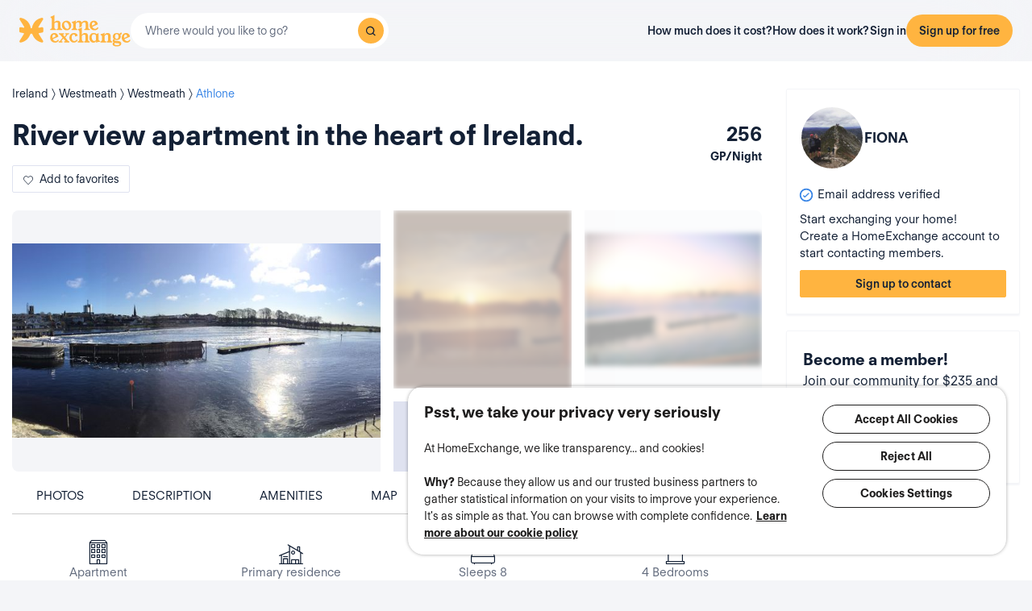

--- FILE ---
content_type: text/html; charset=UTF-8
request_url: https://www.homeexchange.com/holiday-home/2192788
body_size: 33053
content:
<!DOCTYPE html>


<html data-theme="regular" lang="en">
    <head>
        <meta charset="utf-8">
                    <title>River view apartment in the heart of Ireland.</title>
        
        <meta name="viewport" content="width=device-width, initial-scale=1.0, maximum-scale=1.0, user-scalable=no" />
        <meta http-equiv="X-UA-Compatible" content="IE=edge" />
        <meta property="fb:app_id" content="709338145818697" />
        <meta name="theme-color" content="#ffffff" />
                    <meta name="description" content="A beautiful water front apartment looking over the river Shannon in the heart off Ireland.">
<meta name="keywords" content="home exchange, free home exchange, house exchange, free house exchange, apartment exchange, free apartment exchange, stay with host, free lodgings, vacation home">
<meta name="google-site-verification" content="">
<meta http-equiv="Content-Language" content="en">
<meta property="og:title" content="Home exchange: Athlone - Fiona&#039;s home - Westmeath/Ireland - HomeExchange">
<meta property="og:description" content="A beautiful water front apartment looking over the river Shannon in the heart off Ireland.">
<meta property="og:image" content="https://www.homeexchange.com/v1/images/1666985463/11578451?width=584&amp;height=435&amp;borders=true&amp;quality=80">
<meta property="og:image" content="https://www.homeexchange.com/v1/images/1666985463/11578452?width=584&amp;height=435&amp;borders=true&amp;quality=80">
<meta property="og:image" content="https://www.homeexchange.com/v1/images/1666985463/11578453?width=584&amp;height=435&amp;borders=true&amp;quality=80">
<meta property="og:site_name" content="HomeExchange">
<meta property="og:type" content="website">
        
        
        <meta name="google-play-app" content="id=com.guesttoguest.android&referrer=utm_source%3DGTG%26utm_medium%3Dwebsite%26utm_term%3Dmember_home%26utm_content%3Dbanner%26utm_campaign%3Den_registration_application_android">

        
    <link rel="icon" type="image/png" href="https://d2kzpkef14nfxb.cloudfront.net/images/website/favicon/rebranding-2026/regular/favicon-96x96.png" sizes="96x96" />
    <link rel="icon" type="image/svg+xml" href="https://d2kzpkef14nfxb.cloudfront.net/images/website/favicon/rebranding-2026/regular/favicon.svg" />
    <link rel="shortcut icon" href="https://d2kzpkef14nfxb.cloudfront.net/images/website/favicon/rebranding-2026/regular/favicon.ico" />
    <link rel="apple-touch-icon" sizes="180x180" href="https://d2kzpkef14nfxb.cloudfront.net/images/website/favicon/rebranding-2026/regular/apple-touch-icon.png" />
        <!-- TrustBox script -->
        <script type="text/javascript" src="https://widget.trustpilot.com/bootstrap/v5/tp.widget.bootstrap.min.js" async></script>
        <!-- End TrustBox script -->

        <link rel="stylesheet" type="text/css" href='https://unpkg.com/maplibre-gl@2.2.1/dist/maplibre-gl.css' />
        <link
            rel="stylesheet"
            type="text/css"
            charset="UTF-8"
            href="https://cdnjs.cloudflare.com/ajax/libs/slick-carousel/1.6.0/slick.min.css"
        />
        <link
            rel="stylesheet"
            type="text/css"
            href="https://cdnjs.cloudflare.com/ajax/libs/slick-carousel/1.6.0/slick-theme.min.css"
        />

        <!-- Style -->
                    <link href="https://www.homeexchange.com/holiday-home/2192788" rel="canonical">
<link href="https://www.homeexchange.com/holiday-home/2192788" hreflang="x-default" rel="alternate">
<link href="https://www.homeexchange.fr/maison-vacances/2192788" hreflang="fr-FR" rel="alternate">
<link href="https://www.homeexchange.com/holiday-home/2192788" hreflang="en-US" rel="alternate">
<link href="https://www.homeexchange.it/case-vacanze/2192788" hreflang="it-IT" rel="alternate">
<link href="https://www.homeexchange.com/es/casas-de-vacaciones/2192788" hreflang="es-ES" rel="alternate">
<link href="https://www.homeexchange.com/pt/casas-de-ferias/2192788" hreflang="pt-PT" rel="alternate">
<link href="https://www.homeexchange.com/nl/vakantie-woning/2192788" hreflang="nl-NL" rel="alternate">
<link href="https://www.homeexchange.com/de/ferien-wohnung/2192788" hreflang="de-DE" rel="alternate">
<link href="https://www.homeexchange.com/da/feriebolig/2192788" hreflang="da-DK" rel="alternate">
<link href="https://www.homeexchange.com/sv/semester-hem/2192788" hreflang="sv-SE" rel="alternate">
<link href="https://www.homeexchange.com/nb/ferie-hjem/2192788" hreflang="nb-NO" rel="alternate">
<link href="https://www.homeexchange.com/hr/odmor-kuca/2192788" hreflang="hr-HR" rel="alternate">
            
            <link type="text/css" href="https://assets.guesttoguest.com/css/commons.bf623a49589a5fb390d7.css" rel="stylesheet">            <link type="text/css" href="https://assets.guesttoguest.com/css/search.6e2a874090ccdbbb3367.css" rel="stylesheet">                            <link type="text/css" href="https://assets.guesttoguest.com/css/main.82ca470ae404b86fbab4.css" rel="stylesheet">                    
        <!-- Scripts -->
                    <script>
                var dataLayerDataToPush = {
                    isConnected: false,
                    locale: "en",
                    pageRoute: "holiday-home",
                    userEmail: ""
                };
                if (window.dataLayer) {
                    window.dataLayer.push(dataLayerDataToPush);
                } else {
                    window.dataLayer = [dataLayerDataToPush];
                }

                window.dataLayer = window.dataLayer || [];
                function gtag(){dataLayer.push(arguments);}
            </script>

                 <!-- Google Tag Manager -->
    <script>
        (function(w,d,s,l,i){w[l]=w[l]||[];w[l].push({'gtm.start':
        new Date().getTime(),event:'gtm.js'});var f=d.getElementsByTagName(s)[0],
        j=d.createElement(s),dl=l!='dataLayer'?'&l='+l:'';j.async=true;j.src=
        'https://www.googletagmanager.com/gtm.js?id='+i+dl;f.parentNode.insertBefore(j,f);
        })(window,document,'script','dataLayer', "GTM-KLCTBG4");
    </script>
    <!-- End Google Tag Manager -->

 <!-- Browser Update -->
<script type="text/plain" class="optanon-category-C0003">
    var $buoop = {c:2};
    function $buo_f(){
        var e = document.createElement("script");
        e.src = "//browser-update.org/update.min.js";
        document.body.appendChild(e);
    };
    try {document.addEventListener("DOMContentLoaded", $buo_f, false)}
    catch(e){window.attachEvent("onload", $buo_f)}
</script>

<!-- Hotjar Tracking Code for http://www.guesttoguest.com -->
    <script type="text/plain" class="optanon-category-C0002">
        (function(h,o,t,j,a,r) {
            h.hj = h.hj || function() {
                (h.hj.q = h.hj.q || []).push(arguments)
            };
            h._hjSettings = {hjid:279874,hjsv:5};
            a = o.getElementsByTagName('head')[0];
            r = o.createElement('script');r.async = 1;
            r.src = t + h._hjSettings.hjid + j + h._hjSettings.hjsv;
            a.appendChild(r);
        })(window,document,'//static.hotjar.com/c/hotjar-','.js?sv=');
    </script>
<!-- Hotjar Tracking Code for http://www.guesttoguest.com -->

            <script>
                window.gtg = {
                    environment: "",
                    userId: "",
                    abTest: [{"ExperimentId":"y-7MUL-QTK-lIiekzmc1QA","mapping":"homeFunnelExperience","values":[0,1],"default":1,"enabled":1},{"ExperimentId":"cmisVwLvTTaSumkAQ_YzZQ","mapping":"homeImageExperience","values":[0,1],"default":0,"enabled":1}],
                    heCollection: ""
                };
            </script>

            
                                                                        <script type="text/javascript" src="/js/js.cookie.js"></script>
<!--[if lt IE 9]><script type="text/javascript" src="/js/html5shiv.js"></script><![endif]-->
<!--[if lt IE 9]><script type="text/javascript" src="/js/respond.min.js"></script><![endif]-->
<script type="text/javascript" src="/js/jquery-3.3.1.min.js"></script>
<script type="text/javascript" src="/js/bootstrap.min.js"></script>
        
    </head>
    <body class="layout-default " data-locale="en-US">
        <!-- Google Tag Manager (noscript) -->
        <noscript><iframe src="https://www.googletagmanager.com/ns.html?id=GTM-KLCTBG4"
        height="0" width="0" style="display:none;visibility:hidden"></iframe></noscript>
        <!-- End Google Tag Manager (noscript) -->

        <script type="text/plain" class="optanon-category-C0002" src="//www.googleadservices.com/pagead/conversion.js"></script>
        <noscript>
            <div style="display:inline;">
                <img height="1" width="1" style="border-style:none;" alt="" src="//googleads.g.doubleclick.net/pagead/viewthroughconversion/990456186/?value=0&amp;guid=ON&amp;script=0"/>
            </div>
        </noscript>

        

	


		<div id="navigation-bar-offline"></div>
		<button id="signin" class="hidden"></button>
	<button id="signup" class="hidden"></button>

                                

    

<script type="text/javascript">
    var homeId = parseInt("2192788", 10);
    var latitude = "53.42338";
    var longitude = "-7.93662";
</script>






<article
    class="page home"
    id="home-view"
    data-home="2192788"
    data-user="4311551"
    data-area="homeview"
    itemScope itemType="https://schema.org/Apartment https://schema.org/Product"
>
            <link itemprop="image" href="https://image.homeexchange.fr/images/home/4311551/2192788/1747960949031991.jpg?width=185"/>
    
    <div class="container-fluid container-home">
        <meta itemprop="description" content="River view apartment in the heart of Ireland.">
        <meta itemprop="name" content="River view apartment in the heart of Ireland.">
        <div class="row">
            <div class="home-content col-xs-12 col-sm-8 col-lg-9">
                <div class="row">
                    <div class="col-sm-12">
                        <div class="home-view-header-order" id="photos">
                            <section class="home-view-carousel-container">
                                <div class="home-view-carousel"></div>
                            </section>

                            <nav role="navigation" class="navigation-home">
                                <ul class="nav navbar-nav nav-home">
                                    <li role="presentation">
                                        <a href="#photos" aria-controls="photos">Photos</a>
                                    </li>
                                    <li role="presentation">
                                        <a href="#description" aria-controls="description">Description</a>
                                    </li>
                                    <li role="presentation">
                                        <a href="#features" aria-controls="features">Amenities</a>
                                    </li>
                                                                        <li role="presentation">
                                        <a href="#map" aria-controls="map">Map</a>
                                    </li>
                                                                    </ul>
                            </nav>

                            <div class="home-view-breadcrumb-container">
                                
<ul class="breadcrumb breadcrumb-cities" itemprop="address" itemscope itemtype="http://schema.org/PostalAddress">
                                                                    <li>
                <a href="/home-exchange-ireland">
                    <span itemprop="addressCountry">Ireland</span>
                </a>
            </li>
                                                                                <li>
                <a href="/home-exchange-ireland/westmeath">
                    <span itemprop="addressRegion">Westmeath</span>
                </a>
            </li>
                                                                                <li>
                <a href="/home-exchange-irlande/westmeath/westmeath">
                    <span itemprop="addressLocality">Westmeath</span>
                </a>
            </li>
                                                                                <li>
                <a href="/home-exchange-irlande/westmeath/westmeath/athlone">
                    <span itemprop="addressLocality">Athlone</span>
                </a>
            </li>
            </ul>

                            </div>

                                                            <header class="home-header">
                                    <div id="home-header">
                                                                                <div class="home-header-row">
                                            <div class="home-header-row-title">
                                                <div class="title">
                                                    <h1 id="title" class="not-verified" itemprop="name">
                                                        River view apartment in the heart of Ireland.
                                                    </h1>
                                                </div>
                                            </div>
                                            <div class="gp-value">256
                                                <div>GP/Night</div>
                                            </div>
                                        </div>
                                        <button class="btn btn-white btn-signup btn-home-view-add-to-favorites"><i class="icon icon-heart"></i><span
                                                    class="btn-text">Add to favorites</span></button>
                                    </div>
                                </header>
                            
                            <div class="user-card simplified visible-xs">
                                        <div class="user-block" itemprop="offeredBy" itemscope itemtype="https://schema.org/Person">
        <div class="user-image">
            <div class="user-picture">
                <meta itemprop="name" content="Fiona"/>
                                    <button class="user-image btn-signup btn-home-view-user-profile"
                            style="background-image: url(https://image.homeexchange.fr/images/user/4311551/1747966935787198.jpg?width=200&height=200)"
                            title="Fiona"
                            data-context="contact">
                    </button>
                                            </div>
        </div>
        <div class="user-profile">
            <div class="firstname">Fiona</div>
                    </div>
    </div>

                            </div>

                            <div class="user-badge visible-xs"></div>

                            <div class="visible-xs" id="user-verification-indicators-responsive"></div>

                            <div class="user-ambassador visible-xs"></div>

                            
                            <div class="visible-xs preferred-destinations"></div>

                            <div class="divider visible-xs" role="separator"></div>

                            <section class="home-specs">
                                <div class="home-specs-container" id="home-detail"></div>
                                <div class="readmore" data-more-link="View beds"
                                    data-collapsed-height="0">
                                    <div class="home-specs-container">
                                                                                                                            <div class="home-spec">
                                                <i class="icon icon-double-bed"></i>
                                                3 double beds
                                            </div>
                                                                                                                                                                                                                                                                                            <div class="home-spec">
                                                <i class="icon icon-double-bed-up"></i>
                                                1 double extra bed
                                            </div>
                                                                                                                                                            </div>
                                </div>
                            </section>

                                <div class="user-sponsor-badge-container visible-xs"></div>
            <div class="become-member-section visible-xs"></div>
    

                            <section class="home-specs-collection">
                                <div id="section-home-collection"></div>
                            </section>

                            <section id="description">
                                <div id="home_description"></div>
                            </section>
                            <section id="features">
                                <div id="home-features"></div>
                            </section>

                            
                            <section id="map">
                                <h2>Map</h2>
                                                                    <div class="map-offline-overlay">
                                        <div class="map-offline-overlay-background"></div>
                                        <div class="map-offline-overlay-illustration">
                                            <img src="https://d2kzpkef14nfxb.cloudfront.net/images/website/search/offline-filter-placeholder-he.svg"
                                                alt=""/>
                                        </div>
                                        <div class="map-offline-overlay-content">
                                            <h4>Discover where this home is located</h4>
                                            <p>Create your account to unlock the map, connect with other members and become part of our trust-based community of travelers!</p>
                                        </div>
                                        <div class="map-offline-overlay-actions">
                                            <button class="btn btn-primary btn-signup btn-home-view-sign-up-map"
                                                    data-context="contact">Sign up</button>
                                        </div>
                                    </div>
                                                            </section>

                            
                                                        <section id="f-a-q">
                                <h2>
                                    Frequently asked questions (FAQ)
                                </h2>
                                                                <div class="accordion" id="accordionFaq4">
                                                                            <div itemscope itemprop="mainEntity" itemtype="https://schema.org/Question"
                                            class="accordion-item">
                                            <div class="card">
                                                <div class="card-header">
                                                    <h3 class="collapsed"
                                                        data-toggle="collapse"
                                                        data-target="#collapse4" itemprop="name">
                                                        Is this accommodation suitable for remote workers? <span class="fa fa-angle-down down-arrow"
                                                                        aria-hidden="true"></span><span
                                                                class="fa fa-angle-up up-arrow" aria-hidden="true"></span>
                                                    </h3>
                                                </div>
                                                <div id="collapse4" class="collapse" itemscope
                                                    itemprop="acceptedAnswer" itemtype="https://schema.org/Answer">
                                                    <div itemprop="text" class="card-body">
                                                        Yes, this accommodation has a wifi connection. We recommend that you discuss this with the host to ensure that the connection speed is sufficient for your needs.
                                                    </div>
                                                </div>
                                            </div>
                                        </div>
                                                                                                                    <div itemscope itemprop="mainEntity" itemtype="https://schema.org/Question"
                                            class="accordion-item">
                                            <div class="card">
                                                <div class="card-header">
                                                    <h3 class="collapsed"
                                                        data-toggle="collapse"
                                                        data-target="#collapse3" itemprop="name">
                                                        Is there a parking space at this home? <span class="fa fa-angle-down down-arrow"
                                                                        aria-hidden="true"></span><span
                                                                class="fa fa-angle-up up-arrow" aria-hidden="true"></span>
                                                    </h3>
                                                </div>
                                                <div id="collapse3" class="collapse" itemscope
                                                    itemprop="acceptedAnswer" itemtype="https://schema.org/Answer">
                                                    <div itemprop="text" class="card-body">
                                                        Yes, this home has one or more parking spaces.
                                                    </div>
                                                </div>
                                            </div>
                                        </div>
                                                                                                                    <div itemscope itemprop="mainEntity" itemtype="https://schema.org/Question"
                                            class="accordion-item">
                                            <div class="card">
                                                <div class="card-header">
                                                    <h3 class="collapsed"
                                                        data-toggle="collapse"
                                                        data-target="#collapse2" itemprop="name">
                                                        How many bedrooms are available in this home? <span class="fa fa-angle-down down-arrow"
                                                                        aria-hidden="true"></span><span
                                                                class="fa fa-angle-up up-arrow" aria-hidden="true"></span>
                                                    </h3>
                                                </div>
                                                <div id="collapse2" class="collapse" itemscope
                                                    itemprop="acceptedAnswer" itemtype="https://schema.org/Answer">
                                                    <div itemprop="text" class="card-body">
                                                        This accommodation has 4 bedrooms.
                                                    </div>
                                                </div>
                                            </div>
                                        </div>
                                                                                                                    <div itemscope itemprop="mainEntity" itemtype="https://schema.org/Question"
                                            class="accordion-item">
                                            <div class="card">
                                                <div class="card-header">
                                                    <h3 class="collapsed"
                                                        data-toggle="collapse"
                                                        data-target="#collapse1" itemprop="name">
                                                        What is the surface area of this home? <span class="fa fa-angle-down down-arrow"
                                                                        aria-hidden="true"></span><span
                                                                class="fa fa-angle-up up-arrow" aria-hidden="true"></span>
                                                    </h3>
                                                </div>
                                                <div id="collapse1" class="collapse" itemscope
                                                    itemprop="acceptedAnswer" itemtype="https://schema.org/Answer">
                                                    <div itemprop="text" class="card-body">
                                                        The surface area of this home is 160m2.
                                                    </div>
                                                </div>
                                            </div>
                                        </div>
                                                                                                            </div>
                            </section>
                            
                                                            <div class="sticky-bottom visible-xs" >
                                    <div class="title">Start exchanging your home!</div>
                                    <p>Create a HomeExchange account to start contacting members.</p>
                                                                            <button class="btn btn-primary btn-block btn-signup signup-button"
                                                data-context="contact">Sign up to contact</button>
                                                                    </div>
                                                    </div>
                    </div>
                </div>
            </div>
            <section
                class="home-card-sticky hidden-xs col-sm-4 col-lg-3"
                itemprop="offers"
                itemscope
                itemtype="https://schema.org/Offer"
            >
                <link itemprop="availability" href="https://schema.org/InStock">
                <div class="home-card">
                    <div class="user-card">
                                <div class="user-block" itemprop="offeredBy" itemscope itemtype="https://schema.org/Person">
        <div class="user-image">
            <div class="user-picture">
                <meta itemprop="name" content="Fiona"/>
                                    <button class="user-image btn-signup btn-home-view-user-profile"
                            style="background-image: url(https://image.homeexchange.fr/images/user/4311551/1747966935787198.jpg?width=200&height=200)"
                            title="Fiona"
                            data-context="contact">
                    </button>
                                            </div>
        </div>
        <div class="user-profile">
            <div class="firstname">Fiona</div>
                    </div>
    </div>

                    </div>

                    <div class="user-badge"></div>
                    <div id="user-exchange-reviews"></div>
                    <div id="user-verification-indicators"></div>
                                        <div class="user-ambassador"></div>
                    <div id="user-sponsor"></div>
                                        <div class="preferred-destinations"></div>
                                            <div class="title">Start exchanging your home!</div>
                        <p>Create a HomeExchange account to start contacting members.</p>
                        <button class="btn btn-primary btn-block btn-signup signup-button btn-home-view-contact"
                                data-context="contact">Sign up to contact</button>
                                                        </div>

                    <div class="user-sponsor-badge-container "></div>
            <div class="become-member-section "></div>
    
                <span itemprop="priceSpecification" itemscope itemtype="https://schema.org/UnitPriceSpecification" href="" class="guestpoints">
                    <meta itemprop="priceCurrency" content="USD">
                    <meta itemprop="price" content="256">
                    <meta itemprop="priceValidUntil" content="2030-05-20">
                    <meta class="gp-unit" itemprop="unitCode" content="DAY">
                </span>

            </section>

        </div>
    </div>
</article>
<div id="similar-homes">
    <div id="similar-homes-react"></div>
</div>




        
                    
    <span id="geoip-currency" data-geo-ip-currency="USD"></span>
        <span id="geoip-country" data-geo-ip-country="US" style="display: none;"></span>
                <div id="footer"></div>
            
                            <script>
                // should display a popup
                window.popup = "";
            </script>
            <script type="text/javascript" src="https://assets.guesttoguest.com/runtime.91c59ff33b5c884b3a89.js"></script>            <script type="text/javascript" src="https://assets.guesttoguest.com/commons.53a914d7d674addc7c86.js"></script>            <script type="text/javascript" src="https://assets.guesttoguest.com/libs.dfb1eec4705767c0aad1.js"></script>            <script type="text/javascript" src="https://assets.guesttoguest.com/modules.240854f5e0dd61224b1f.js"></script>            <script type="text/javascript" src="https://assets.guesttoguest.com/main.f673d10ff5b44d91ce2d.js"></script>            <script type="text/javascript">
    //<!--
    </script>
 <script type="text/javascript" src="https://assets.guesttoguest.com/home.47997fe1018872ce0851.js"></script> <script type="text/javascript" src="https://assets.guesttoguest.com/home-view.d4b0be70d6233e9525bb.js"></script><script>
    //-->
</script>

        
                <!-- Google Tag Manager (noscript) -->
<noscript><iframe src="https://www.googletagmanager.com/ns.html?id=GTM-KLCTBG4"
height="0" width="0" style="display:none;visibility:hidden"></iframe></noscript>
<!-- End Google Tag Manager (noscript) -->

<!-- Add utm in cookies -->
<script type="text/plain" class="optanon-category-C0002">
(function() {
    function getUtmByName(name) {
        name = name.replace(/[\[]/, "\\[").replace(/[\]]/, "\\]");
        var regex = new RegExp("[\\?&amp;]" + name + "=([a-zA-Z]+)"), results = regex.exec(location.search);
        return results === null ? null : decodeURIComponent(results[1].replace(/\+/g, " "));
    }

    var now = new Date();
    var expiration = new Date(now.getFullYear() + 5, now.getMonth());
    var utm_source = getUtmByName('utm_source');
    var utm_campaign = getUtmByName('utm_campaign');
    var utm_medium = getUtmByName('utm_medium');
    var utm_term = getUtmByName('utm_term');
    var utm_content = getUtmByName('utm_content');

    // Set the cookies
    $( document ).ready(function(){
        if(utm_source !== null) {
            Cookies.set('utm_source', utm_source, { expires: expiration });
        }
        if(utm_campaign !== null) {
            Cookies.set('utm_campaign', utm_campaign, { expires: expiration });
        }
        if(utm_medium !== null) {
            Cookies.set('utm_medium', utm_medium, { expires: expiration });
        }
        if(utm_term !== null) {
            Cookies.set('utm_term', utm_term, { expires: expiration });
        }
        if(utm_content !== null) {
            Cookies.set('utm_content', utm_content, { expires: expiration });
        }
    });
})();
</script>
    </body>
</html>


--- FILE ---
content_type: image/svg+xml
request_url: https://image.homeexchange.fr/images/website/migration/placeholders/home_gallery.svg
body_size: 3976
content:
<svg width="108" height="87" viewBox="0 0 108 87" fill="none" xmlns="http://www.w3.org/2000/svg">
<path fill-rule="evenodd" clip-rule="evenodd" d="M107.375 66.407C107.375 71.0292 103.628 74.7769 99.0076 74.7769C94.3871 74.7769 90.6406 71.0292 90.6406 66.407C90.6406 61.7849 94.3871 58.0371 99.0076 58.0371C103.628 58.0371 107.375 61.7849 107.375 66.407Z" fill="white"/>
<path fill-rule="evenodd" clip-rule="evenodd" d="M99.0075 58.491C94.6379 58.491 91.0945 62.0354 91.0945 66.4069C91.0945 70.7785 94.6379 74.3228 99.0075 74.3228C103.377 74.3228 106.921 70.7785 106.921 66.4069C106.921 62.0354 103.377 58.491 99.0075 58.491ZM90.1865 66.4069C90.1865 61.5342 94.1361 57.583 99.0075 57.583C103.879 57.583 107.829 61.5342 107.829 66.4069C107.829 71.2796 103.879 75.2308 99.0075 75.2308C94.1361 75.2308 90.1865 71.2796 90.1865 66.4069Z" fill="#B2B0AD"/>
<path fill-rule="evenodd" clip-rule="evenodd" d="M98.8358 63.2021C99.0866 63.2021 99.2898 63.4054 99.2898 63.6561V78.208C99.2898 78.4587 99.0866 78.662 98.8358 78.662C98.5851 78.662 98.3818 78.4587 98.3818 78.208V63.6561C98.3818 63.4054 98.5851 63.2021 98.8358 63.2021Z" fill="#B2B0AD"/>
<path fill-rule="evenodd" clip-rule="evenodd" d="M102.784 67.2353C102.968 67.4057 102.979 67.6929 102.809 67.8769L99.2216 71.7474C99.0511 71.9313 98.7639 71.9422 98.58 71.7718C98.3961 71.6014 98.3851 71.3141 98.5556 71.1302L102.143 67.2597C102.313 67.0758 102.6 67.0648 102.784 67.2353Z" fill="#B2B0AD"/>
<path fill-rule="evenodd" clip-rule="evenodd" d="M56.0859 78.8053H92.9623V54.3701H56.0859V78.8053Z" fill="white"/>
<path fill-rule="evenodd" clip-rule="evenodd" d="M71.0146 78.5327H79.7996V63.9297H71.0146V78.5327Z" fill="#F0F0F0"/>
<path fill-rule="evenodd" clip-rule="evenodd" d="M70.5605 63.9296C70.5605 63.6788 70.7638 63.4756 71.0145 63.4756H79.7995C80.0502 63.4756 80.2535 63.6788 80.2535 63.9296V78.5326C80.2535 78.7833 80.0502 78.9866 79.7995 78.9866H71.0145C70.7638 78.9866 70.5605 78.7833 70.5605 78.5326V63.9296ZM71.4685 64.3836V78.0786H79.3455V64.3836H71.4685Z" fill="#B2B0AD"/>
<path fill-rule="evenodd" clip-rule="evenodd" d="M61.2451 70.7267H66.7193V63.9316H61.2451V70.7267Z" fill="#F0F0F0"/>
<path fill-rule="evenodd" clip-rule="evenodd" d="M83.4307 70.7267H88.9055V63.9316H83.4307V70.7267Z" fill="#F0F0F0"/>
<path fill-rule="evenodd" clip-rule="evenodd" d="M56.0864 78.8052H21.7266V54.3694L38.297 32.5791L56.0864 54.3694V78.8052Z" fill="#F0F0F0"/>
<path fill-rule="evenodd" clip-rule="evenodd" d="M36.159 32.2363L19.247 51.8202C18.4704 52.7369 18.6252 54.0389 19.5995 54.7884L21.0422 55.9029L38.9639 35.6676L36.159 32.2363Z" fill="#E0E0E0"/>
<path fill-rule="evenodd" clip-rule="evenodd" d="M79.9228 33.3333L97.2084 53.6531C97.627 54.1449 97.237 54.8535 96.5484 54.8535H56.413C55.3433 54.8535 54.337 54.3965 53.7022 53.6231L36.1582 32.2373H77.4526C78.4214 32.2373 79.335 32.6431 79.9221 33.334" fill="#E0E0E0"/>
<path fill-rule="evenodd" clip-rule="evenodd" d="M35.7477 32.0431C35.8228 31.8844 35.9826 31.7832 36.1581 31.7832H77.4525C78.533 31.7832 79.5668 32.2306 80.247 33.0155C80.2544 33.023 80.2615 33.0309 80.2685 33.0391L97.554 53.3587C97.554 53.3588 97.554 53.3588 97.5541 53.3589C97.8932 53.7573 97.9076 54.2632 97.6913 54.6564C97.4785 55.0433 97.0545 55.3074 96.5483 55.3074H56.4129C55.2179 55.3074 54.0787 54.7975 53.3512 53.911L53.3511 53.911L35.8071 32.5252C35.6958 32.3894 35.6727 32.2017 35.7477 32.0431ZM79.5963 33.6502C79.5893 33.643 79.5826 33.6356 79.576 33.6279C79.0817 33.0461 78.2985 32.6912 77.4525 32.6912H37.1178L54.0531 53.335C54.595 53.9954 55.4685 54.3994 56.4129 54.3994H96.5483C96.7307 54.3994 96.846 54.3092 96.8957 54.2188C96.9419 54.1349 96.942 54.0406 96.8626 53.9473L96.8625 53.9472L79.5963 33.6502Z" fill="#B2B0AD"/>
<path fill-rule="evenodd" clip-rule="evenodd" d="M37.7309 56.4489C37.7309 63.3654 32.1272 68.971 25.2131 68.971C18.299 68.971 12.6953 63.3654 12.6953 56.4489C12.6953 49.5324 18.299 43.9268 25.2131 43.9268C32.1272 43.9268 37.7309 49.5324 37.7309 56.4489Z" fill="white"/>
<path fill-rule="evenodd" clip-rule="evenodd" d="M25.213 44.3807C18.5498 44.3807 13.1492 49.7829 13.1492 56.4488C13.1492 63.1147 18.5498 68.5169 25.213 68.5169C31.8762 68.5169 37.2768 63.1147 37.2768 56.4488C37.2768 49.7829 31.8762 44.3807 25.213 44.3807ZM12.2412 56.4488C12.2412 49.2817 18.048 43.4727 25.213 43.4727C32.378 43.4727 38.1848 49.2817 38.1848 56.4488C38.1848 63.6159 32.378 69.4249 25.213 69.4249C18.048 69.4249 12.2412 63.6159 12.2412 56.4488Z" fill="#B2B0AD"/>
<path fill-rule="evenodd" clip-rule="evenodd" d="M17.4268 65.8047C17.4268 70.4937 13.6278 74.294 8.94043 74.294C4.25308 74.294 0.454102 70.4937 0.454102 65.8047C0.454102 61.1157 4.25308 57.3154 8.94043 57.3154C13.6278 57.3154 17.4268 61.1157 17.4268 65.8047Z" fill="white"/>
<path fill-rule="evenodd" clip-rule="evenodd" d="M8.94033 57.7693C4.50386 57.7693 0.908 61.3662 0.908 65.8046C0.908 70.243 4.50386 73.8398 8.94033 73.8398C13.3768 73.8398 16.9727 70.243 16.9727 65.8046C16.9727 61.3662 13.3768 57.7693 8.94033 57.7693ZM0 65.8046C0 60.865 4.00209 56.8613 8.94033 56.8613C13.8786 56.8613 17.8807 60.865 17.8807 65.8046C17.8807 70.7442 13.8786 74.7479 8.94033 74.7479C4.00209 74.7479 0 70.7442 0 65.8046Z" fill="#B2B0AD"/>
<path fill-rule="evenodd" clip-rule="evenodd" d="M9.0663 63.4258C9.31704 63.4258 9.5203 63.629 9.5203 63.8798V78.4173C9.5203 78.668 9.31704 78.8713 9.0663 78.8713C8.81557 78.8713 8.6123 78.668 8.6123 78.4173V63.8798C8.6123 63.629 8.81557 63.4258 9.0663 63.4258Z" fill="#B2B0AD"/>
<path fill-rule="evenodd" clip-rule="evenodd" d="M5.36667 66.2676C5.53327 66.0802 5.82024 66.0633 6.00762 66.23L9.2632 69.1245C9.45058 69.2911 9.46743 69.5781 9.30083 69.7654C9.13422 69.9528 8.84726 69.9697 8.65988 69.8031L5.4043 66.9085C5.21691 66.7419 5.20007 66.455 5.36667 66.2676Z" fill="#B2B0AD"/>
<path fill-rule="evenodd" clip-rule="evenodd" d="M1.24219 78.6952C1.24219 78.4445 1.44545 78.2412 1.69619 78.2412H105.094C105.345 78.2412 105.548 78.4445 105.548 78.6952C105.548 78.9459 105.345 79.1492 105.094 79.1492H1.69619C1.44545 79.1492 1.24219 78.9459 1.24219 78.6952Z" fill="#B2B0AD"/>
<path fill-rule="evenodd" clip-rule="evenodd" d="M47.5278 84.1739H14.4204C14.2786 84.1739 14.1422 84.1166 14.0447 84.015C13.9459 83.912 13.8934 83.7742 13.8988 83.6324C14.0631 79.1534 17.6923 75.6423 22.1602 75.6423C23.4985 75.6423 24.8335 75.9861 26.0505 76.6415C28.4559 73.9543 31.8676 72.4238 35.4804 72.4238C41.8914 72.4238 47.2932 77.2247 48.0466 83.5908C48.063 83.7381 48.0173 83.8874 47.9184 83.9986C47.8182 84.1098 47.6764 84.1739 47.5278 84.1739Z" fill="white"/>
<path fill-rule="evenodd" clip-rule="evenodd" d="M35.4803 72.8777C31.997 72.8777 28.7082 74.353 26.3887 76.9442C26.2487 77.1006 26.0199 77.1406 25.8351 77.0411C24.6817 76.42 23.4205 76.0962 22.1601 76.0962C17.9379 76.0962 14.5078 79.4127 14.3524 83.6489L14.3524 83.6497C14.3517 83.6678 14.3582 83.6859 14.3721 83.7005L14.3722 83.7006C14.3825 83.7113 14.3998 83.7198 14.4203 83.7198H47.5277C47.5447 83.7198 47.5643 83.7125 47.58 83.6958C47.5903 83.6835 47.5977 83.6637 47.5954 83.6413C46.8678 77.505 41.6602 72.8777 35.4803 72.8777ZM25.9502 76.0796C28.4259 73.4573 31.8557 71.9697 35.4803 71.9697C42.1214 71.9697 47.717 76.9427 48.4974 83.5373L48.4978 83.5405C48.5279 83.8119 48.4444 84.0901 48.2576 84.3002L48.2556 84.3025C48.071 84.5072 47.8075 84.6278 47.5277 84.6278H14.4203C14.1571 84.6278 13.9017 84.5217 13.717 84.3292C13.5334 84.1379 13.435 83.8807 13.445 83.6153C13.445 83.6151 13.4451 83.615 13.4451 83.6148L13.8987 83.6323L13.445 83.6156C13.445 83.6155 13.445 83.6154 13.445 83.6153C13.6184 78.8938 17.4467 75.1882 22.1601 75.1882C23.461 75.1882 24.7555 75.4951 25.9502 76.0796ZM25.9502 76.0796C25.8698 76.1648 25.7905 76.2511 25.7121 76.3386L26.0504 76.6414L26.2657 76.2417C26.1613 76.1855 26.0562 76.1315 25.9502 76.0796Z" fill="#B2B0AD"/>
<path fill-rule="evenodd" clip-rule="evenodd" d="M35.7524 86.2622H58.1392C56.4757 81.5644 51.9703 78.3418 46.9455 78.3418C41.9207 78.3418 37.416 81.5644 35.7524 86.2622Z" fill="white"/>
<path fill-rule="evenodd" clip-rule="evenodd" d="M35.3244 86.1106C37.0516 81.2329 41.7267 77.8877 46.9454 77.8877C52.1641 77.8877 56.8398 81.2329 58.5671 86.1106C58.6163 86.2496 58.595 86.4038 58.5099 86.5242C58.4248 86.6446 58.2866 86.7161 58.1391 86.7161H35.7523C35.6049 86.7161 35.4667 86.6446 35.3816 86.5242C35.2965 86.4038 35.2752 86.2496 35.3244 86.1106ZM36.4145 85.8081H57.4769C55.7172 81.621 51.5574 78.7957 46.9454 78.7957C42.3334 78.7957 38.1742 81.621 36.4145 85.8081Z" fill="#B2B0AD"/>
<path fill-rule="evenodd" clip-rule="evenodd" d="M26.1872 23.9054C26.2162 23.7073 26.2312 23.5072 26.2322 23.3056C26.2312 22.2251 25.849 21.1888 25.1696 20.4263C24.4907 19.6637 23.5704 19.2384 22.6129 19.2414C22.4356 19.2424 22.2592 19.259 22.0834 19.2918C21.3309 17.6614 19.9676 16.4996 18.3724 16.1267C16.7772 15.7547 15.1178 16.2114 13.8528 17.3711C12.5882 18.5308 11.8527 20.27 11.8492 22.1081V22.2125H11.6268H11.6278C10.4754 22.22 9.47842 23.1166 9.21338 24.3807C8.97941 24.3378 8.74343 24.3146 8.50746 24.3101C7.21334 24.2894 5.97585 24.9063 5.12012 26H27.1015C27.2087 25.1563 26.846 24.3247 26.1877 23.9044L26.1872 23.9054Z" fill="white"/>
<path fill-rule="evenodd" clip-rule="evenodd" d="M36.4336 31.9288C36.6196 32.097 36.634 32.3841 36.4658 32.5701L25.945 44.2028C25.7768 44.3888 25.4897 44.4032 25.3038 44.235C25.1178 44.0668 25.1034 43.7797 25.2716 43.5937L35.7924 31.961C35.9606 31.775 36.2477 31.7606 36.4336 31.9288Z" fill="#B2B0AD"/>
<path fill-rule="evenodd" clip-rule="evenodd" d="M93.0868 54.7539C93.3375 54.7539 93.5408 54.9572 93.5408 55.2079V78.44C93.5408 78.6907 93.3375 78.894 93.0868 78.894C92.8361 78.894 92.6328 78.6907 92.6328 78.44V55.2079C92.6328 54.9572 92.8361 54.7539 93.0868 54.7539Z" fill="#B2B0AD"/>
<path fill-rule="evenodd" clip-rule="evenodd" d="M56.0487 54.5225C56.2995 54.5225 56.5027 54.7257 56.5027 54.9765V78.4868C56.5027 78.7375 56.2995 78.9408 56.0487 78.9408C55.798 78.9408 55.5947 78.7375 55.5947 78.4868V54.9765C55.5947 54.7257 55.798 54.5225 56.0487 54.5225Z" fill="#B2B0AD"/>
<path fill-rule="evenodd" clip-rule="evenodd" d="M25.0595 50.6621C25.3102 50.6621 25.5135 50.8654 25.5135 51.1161V76.1031C25.5135 76.3538 25.3102 76.5571 25.0595 76.5571C24.8087 76.5571 24.6055 76.3538 24.6055 76.1031V51.1161C24.6055 50.8654 24.8087 50.6621 25.0595 50.6621Z" fill="#B2B0AD"/>
<path fill-rule="evenodd" clip-rule="evenodd" d="M21.4128 56.5225C21.5961 56.3514 21.8833 56.3613 22.0544 56.5446L25.2555 59.9739C25.4266 60.1572 25.4167 60.4444 25.2334 60.6155C25.0501 60.7866 24.7628 60.7767 24.5917 60.5934L21.3907 57.1642C21.2196 56.9809 21.2295 56.6936 21.4128 56.5225Z" fill="#B2B0AD"/>
<path fill-rule="evenodd" clip-rule="evenodd" d="M29.9548 58.0485C30.1372 58.2205 30.1457 58.5078 29.9737 58.6903L25.4152 63.5245C25.2432 63.7069 24.9558 63.7154 24.7734 63.5434C24.591 63.3713 24.5825 63.084 24.7546 62.9016L29.313 58.0673C29.4851 57.8849 29.7724 57.8765 29.9548 58.0485Z" fill="#B2B0AD"/>
<path d="M89.9782 19.723C95.4227 19.723 99.8363 15.3079 99.8363 9.86151C99.8363 4.41515 95.4227 0 89.9782 0C84.5337 0 80.1201 4.41515 80.1201 9.86151C80.1201 15.3079 84.5337 19.723 89.9782 19.723Z" fill="#E0E0E0"/>
<path fill-rule="evenodd" clip-rule="evenodd" d="M89.789 19.6979C89.8286 19.4299 89.849 19.1591 89.8504 18.8863C89.849 17.424 89.3288 16.0218 88.4043 14.9899C87.4804 13.9579 86.228 13.3823 84.9251 13.3864C84.6837 13.3878 84.4437 13.4103 84.2044 13.4546C83.1803 11.2482 81.3252 9.67614 79.1543 9.17144C76.9835 8.6681 74.7254 9.28602 73.0038 10.8554C71.283 12.4247 70.2821 14.7784 70.2773 17.2658V17.407H69.9746H69.976C68.4078 17.4172 67.0511 18.6305 66.6904 20.3411C66.372 20.2831 66.0509 20.2517 65.7297 20.2456C63.9687 20.2176 62.2846 21.0524 61.1201 22.5325H91.0333C91.1792 21.3907 90.6856 20.2654 89.7897 19.6966L89.789 19.6979Z" fill="white"/>
</svg>


--- FILE ---
content_type: application/javascript
request_url: https://assets.guesttoguest.com/runtime.91c59ff33b5c884b3a89.js
body_size: 2145
content:
(()=>{"use strict";var e,t,r,o,n,a={},d={};function i(e){var t=d[e];if(void 0!==t)return t.exports;var r=d[e]={id:e,loaded:!1,exports:{}};return a[e].call(r.exports,r,r.exports,i),r.loaded=!0,r.exports}i.m=a,i.amdD=function(){throw new Error("define cannot be used indirect")},i.amdO={},e=[],i.O=(t,r,o,n)=>{if(!r){var a=1/0;for(u=0;u<e.length;u++){for(var[r,o,n]=e[u],d=!0,c=0;c<r.length;c++)(!1&n||a>=n)&&Object.keys(i.O).every((e=>i.O[e](r[c])))?r.splice(c--,1):(d=!1,n<a&&(a=n));if(d){e.splice(u--,1);var f=o();void 0!==f&&(t=f)}}return t}n=n||0;for(var u=e.length;u>0&&e[u-1][2]>n;u--)e[u]=e[u-1];e[u]=[r,o,n]},i.n=e=>{var t=e&&e.__esModule?()=>e.default:()=>e;return i.d(t,{a:t}),t},r=Object.getPrototypeOf?e=>Object.getPrototypeOf(e):e=>e.__proto__,i.t=function(e,o){if(1&o&&(e=this(e)),8&o)return e;if("object"==typeof e&&e){if(4&o&&e.__esModule)return e;if(16&o&&"function"==typeof e.then)return e}var n=Object.create(null);i.r(n);var a={};t=t||[null,r({}),r([]),r(r)];for(var d=2&o&&e;"object"==typeof d&&!~t.indexOf(d);d=r(d))Object.getOwnPropertyNames(d).forEach((t=>a[t]=()=>e[t]));return a.default=()=>e,i.d(n,a),n},i.d=(e,t)=>{for(var r in t)i.o(t,r)&&!i.o(e,r)&&Object.defineProperty(e,r,{enumerable:!0,get:t[r]})},i.f={},i.e=e=>Promise.all(Object.keys(i.f).reduce(((t,r)=>(i.f[r](e,t),t)),[])),i.u=e=>e+"."+{842:"11b5864c8c7d517d0c49",1164:"894fb402edce5136129e",1512:"a0db09102fc9859eb5ed",2020:"7520a8df8af5ac1f849e",2222:"3f07f312d087f0dd9fc5",3055:"788f3c9179c42d658956",3188:"f77ff7955b49e67b605f",5605:"2577537779cad8a3b3b1",5962:"3e086539195dc5fe1a6e",6830:"ce1ad53557bdfe8c9d7c",7923:"dc4c70836cf39a01c298",8350:"f4a0043271d461b892fe",9493:"cd0420ed982a9b8f5144"}[e]+".chunk.js",i.miniCssF=e=>{},i.g=function(){if("object"==typeof globalThis)return globalThis;try{return this||new Function("return this")()}catch(e){if("object"==typeof window)return window}}(),i.hmd=e=>((e=Object.create(e)).children||(e.children=[]),Object.defineProperty(e,"exports",{enumerable:!0,set:()=>{throw new Error("ES Modules may not assign module.exports or exports.*, Use ESM export syntax, instead: "+e.id)}}),e),i.o=(e,t)=>Object.prototype.hasOwnProperty.call(e,t),o={},n="guesttoguest:",i.l=(e,t,r,a)=>{if(o[e])o[e].push(t);else{var d,c;if(void 0!==r)for(var f=document.getElementsByTagName("script"),u=0;u<f.length;u++){var s=f[u];if(s.getAttribute("src")==e||s.getAttribute("data-webpack")==n+r){d=s;break}}d||(c=!0,(d=document.createElement("script")).charset="utf-8",d.timeout=120,i.nc&&d.setAttribute("nonce",i.nc),d.setAttribute("data-webpack",n+r),d.src=e),o[e]=[t];var l=(t,r)=>{d.onerror=d.onload=null,clearTimeout(p);var n=o[e];if(delete o[e],d.parentNode&&d.parentNode.removeChild(d),n&&n.forEach((e=>e(r))),t)return t(r)},p=setTimeout(l.bind(null,void 0,{type:"timeout",target:d}),12e4);d.onerror=l.bind(null,d.onerror),d.onload=l.bind(null,d.onload),c&&document.head.appendChild(d)}},i.r=e=>{"undefined"!=typeof Symbol&&Symbol.toStringTag&&Object.defineProperty(e,Symbol.toStringTag,{value:"Module"}),Object.defineProperty(e,"__esModule",{value:!0})},i.nmd=e=>(e.paths=[],e.children||(e.children=[]),e),i.p="https://assets.guesttoguest.com/",(()=>{var e={9121:0};i.f.j=(t,r)=>{var o=i.o(e,t)?e[t]:void 0;if(0!==o)if(o)r.push(o[2]);else if(9121!=t){var n=new Promise(((r,n)=>o=e[t]=[r,n]));r.push(o[2]=n);var a=i.p+i.u(t),d=new Error;i.l(a,(r=>{if(i.o(e,t)&&(0!==(o=e[t])&&(e[t]=void 0),o)){var n=r&&("load"===r.type?"missing":r.type),a=r&&r.target&&r.target.src;d.message="Loading chunk "+t+" failed.\n("+n+": "+a+")",d.name="ChunkLoadError",d.type=n,d.request=a,o[1](d)}}),"chunk-"+t,t)}else e[t]=0},i.O.j=t=>0===e[t];var t=(t,r)=>{var o,n,[a,d,c]=r,f=0;if(a.some((t=>0!==e[t]))){for(o in d)i.o(d,o)&&(i.m[o]=d[o]);if(c)var u=c(i)}for(t&&t(r);f<a.length;f++)n=a[f],i.o(e,n)&&e[n]&&e[n][0](),e[n]=0;return i.O(u)},r=self.webpackChunkguesttoguest=self.webpackChunkguesttoguest||[];r.forEach(t.bind(null,0)),r.push=t.bind(null,r.push.bind(r))})(),i.nc=void 0})();
//# sourceMappingURL=runtime.91c59ff33b5c884b3a89.js.map